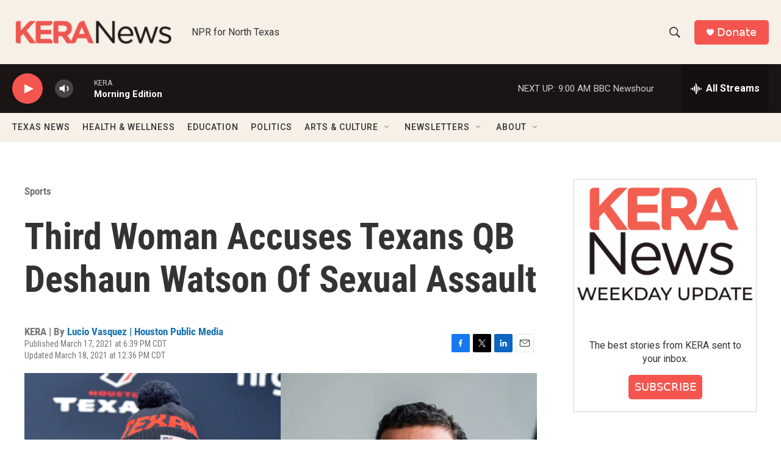

--- FILE ---
content_type: text/html; charset=utf-8
request_url: https://www.google.com/recaptcha/api2/aframe
body_size: 269
content:
<!DOCTYPE HTML><html><head><meta http-equiv="content-type" content="text/html; charset=UTF-8"></head><body><script nonce="XyWtRnW1vN3y3vLYDKAp5w">/** Anti-fraud and anti-abuse applications only. See google.com/recaptcha */ try{var clients={'sodar':'https://pagead2.googlesyndication.com/pagead/sodar?'};window.addEventListener("message",function(a){try{if(a.source===window.parent){var b=JSON.parse(a.data);var c=clients[b['id']];if(c){var d=document.createElement('img');d.src=c+b['params']+'&rc='+(localStorage.getItem("rc::a")?sessionStorage.getItem("rc::b"):"");window.document.body.appendChild(d);sessionStorage.setItem("rc::e",parseInt(sessionStorage.getItem("rc::e")||0)+1);localStorage.setItem("rc::h",'1769779552094');}}}catch(b){}});window.parent.postMessage("_grecaptcha_ready", "*");}catch(b){}</script></body></html>